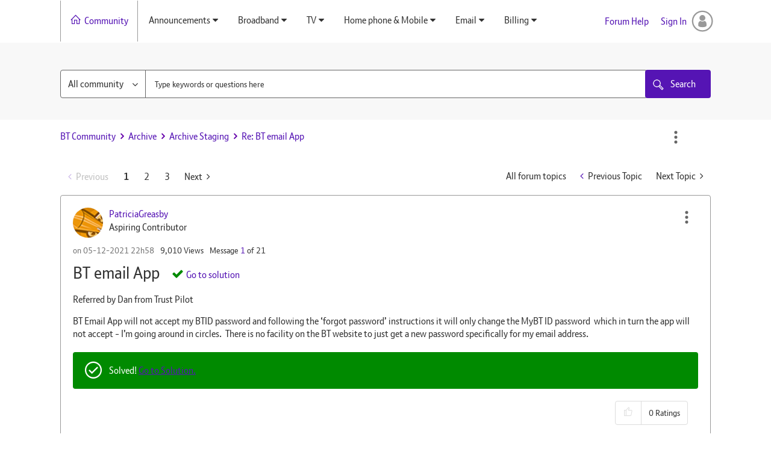

--- FILE ---
content_type: text/html; charset=UTF-8
request_url: https://community.bt.com/t5/Archive-Staging/BT-email-App/m-p/2199169
body_size: 1872
content:
<!DOCTYPE html>
<html lang="en">
<head>
    <meta charset="utf-8">
    <meta name="viewport" content="width=device-width, initial-scale=1">
    <title></title>
    <style>
        body {
            font-family: "Arial";
        }
    </style>
    <script type="text/javascript">
    window.awsWafCookieDomainList = [];
    window.gokuProps = {
"key":"AQIDAHjcYu/GjX+QlghicBgQ/7bFaQZ+m5FKCMDnO+vTbNg96AHYyZv6Mnkdbjk2SfzfqtxBAAAAfjB8BgkqhkiG9w0BBwagbzBtAgEAMGgGCSqGSIb3DQEHATAeBglghkgBZQMEAS4wEQQMjjrJPgBw2NjH39ZEAgEQgDvpfbHVKaHiIBgNozebkLNmp/az1OGiFgjLcgCZgmx98S73qSAwa5QFXxPlLcDjyv8PC71hCc4U8qJoFw==",
          "iv":"D549jQBxQAAAD4RH",
          "context":"aExT2gSFBXYTuMhostzn+ast9JDtzPpYoloBlHJsUshnIUNpHpQ790PLIcesZ23ucHSSO0bWzdvN88fcX/wGpq/2AMRwU9532PDrT7xQWViX/dnG7aZaoP6aOEeFPUmktGk90aPn+8oJsB1maWQH8+RXl2XRciz3Y2ixIkF9wP57p3FEvixWz8dRwFhY/Q09O3SHIdvuzKesemIJrPl9YsUpMyJuFK0jMhYhFjX9CxFyQLDVA3JyP6iUukX6lIxkZi+CTFP1aFH9Ai7Ga0+W0oNNgGP4tXIXnvmWh8Ft4MCxsolyYi+JMl3pHqXOeDf5xIDP7uLfW5bdvtTs4pCoNwqToYj8NO79KrFWPCqycmZc2f5egRo/ANrPbApfXV9m5PPIO21Rr6LyxP0CmbMGE465o0L86Q=="
};
    </script>
    <script src="https://bc0439715fa6.967eb88d.us-east-2.token.awswaf.com/bc0439715fa6/79258dc0c29e/9088a9f2c9a8/challenge.js"></script>
</head>
<body>
    <div id="challenge-container"></div>
    <script type="text/javascript">
        AwsWafIntegration.saveReferrer();
        AwsWafIntegration.checkForceRefresh().then((forceRefresh) => {
            if (forceRefresh) {
                AwsWafIntegration.forceRefreshToken().then(() => {
                    window.location.reload(true);
                });
            } else {
                AwsWafIntegration.getToken().then(() => {
                    window.location.reload(true);
                });
            }
        });
    </script>
    <noscript>
        <h1>JavaScript is disabled</h1>
        In order to continue, we need to verify that you're not a robot.
        This requires JavaScript. Enable JavaScript and then reload the page.
    </noscript>
</body>
</html>

--- FILE ---
content_type: text/html;charset=utf-8
request_url: https://www.bt.com/content/bt/storefront/en/global/footer.html
body_size: 2531
content:

<!DOCTYPE HTML>
<html lang="en">
    <head>
    <meta http-equiv="content-type" content="text/html; charset=UTF-8"/>

	<meta http-equiv="X-UA-Compatible" content="IE=edge"/> 
    
    
    <meta name="template" content="page"/>
    <meta name="viewport" content="width=device-width, initial-scale=1, maximum-scale=1, user-scalable=no"/>

    




    
<script type="text/javascript" src="/ruxitagentjs_ICA7NVfghqrux_10329260115094557.js" data-dtconfig="rid=RID_1619601144|rpid=-1214794581|domain=bt.com|reportUrl=/rb_bf88365yqv|app=031b7bad6418e5d7|owasp=1|featureHash=ICA7NVfghqrux|rdnt=1|uxrgce=1|cuc=9hu61abe|mdl=mdcc2=20|mel=100000|dpvc=1|md=mdcc1=bdocument.referrer,mdcc2=bnavigator.userAgent,mdcc3=dutm_source,mdcc4=dutm_medium,mdcc5=dutm_term,mdcc6=dutm_content,mdcc7=dutm_campaign,mdcc8=bs.campaign,mdcc9=bs.pageName,mdcc10=bwindow.pcDataValue.prodcutcardcomponent.pricing.full_price,mdcc11=cbt_cookie_policy,mdcc12=bwindow.digitalData.article.attributes.help_team_category,mdcc13=adiv[data-ng-app^e^dqservice-checker-app^dq] ^rb div ^rb div ^rb div ^rb div ^rb div ^rb h1,mdcc14=bs.eVar79|lastModification=1769554020416|tp=500,50,0|srbbv=2|agentUri=/ruxitagentjs_ICA7NVfghqrux_10329260115094557.js"></script><script type="text/javascript" src="/ruxitagentjs_ICA7NVfghqrux_10329260115094557.js" data-dtconfig="app=031b7bad6418e5d7|owasp=1|featureHash=ICA7NVfghqrux|rdnt=1|uxrgce=1|cuc=9hu61abe|mdl=mdcc2=20|mel=100000|dpvc=1|md=mdcc1=bdocument.referrer,mdcc2=bnavigator.userAgent,mdcc3=dutm_source,mdcc4=dutm_medium,mdcc5=dutm_term,mdcc6=dutm_content,mdcc7=dutm_campaign,mdcc8=bs.campaign,mdcc9=bs.pageName,mdcc10=bwindow.pcDataValue.prodcutcardcomponent.pricing.full_price,mdcc11=cbt_cookie_policy,mdcc12=bwindow.digitalData.article.attributes.help_team_category,mdcc13=adiv[data-ng-app^e^dqservice-checker-app^dq] ^rb div ^rb div ^rb div ^rb div ^rb div ^rb h1,mdcc14=bs.eVar79|lastModification=1769554020416|tp=500,50,0|srbbv=2|agentUri=/ruxitagentjs_ICA7NVfghqrux_10329260115094557.js|reportUrl=/rb_bf88365yqv|rid=RID_1619601144|rpid=-634116162|domain=bt.com"></script><link rel="stylesheet" href="/etc.clientlibs/global/clientlibs.min.css" type="text/css">



  
  

    
    
    

    
    
    <link href="/etc/designs/bt/presales-page-design" rel="stylesheet" type="text/css"/>

    
    
        <!--[if IE]><link rel="shortcut icon" href="/etc/designs/bt/presales-page-design/favicon.ico"/><![endif]-->
    
    
    

    <link rel="icon" href="/etc/designs/bt/presales-page-design/favicon.ico"/>

    

    

    

    

    
    	<title>Footer</title>
    
</head>
    <body>
        
<div id="global-content">
    <div class="global-main-content">
        


<div class="aem-Grid aem-Grid--12 aem-Grid--default--12 ">
    
    <div class="footer parbase aem-GridColumn aem-GridColumn--default--12">


<div id="aem-global-footer" class="aem-global-footer">
    <div class="ft-row p-t-20">
        <div class="ft-col-md-12 pad0">
            
                <ul class="upper-footer-content  m-lr-15">
                    
                        <li><a href="https://business.bt.com/"><span>For UK and global businesses</span></a></li>
                    
                        <li><a href="https://www.bt.com/about"><span>BT Group</span></a></li>
                    
                    <li>
                        <button class="footer-more-button icon-down-chevron chevron-align-right more-icon" aria-expanded="false"><span>More Sites</span></button>
                    </li>
                </ul>
            
            <!-- BEGIN MORE NAV -->
            <div class="bg-bt-white"> 
	            <div class="ft-row footer-more-menu" aria-hidden="true" aria-expanded="false" role="menu">
	                <div class="first-level-container">
	
	                    
	                        <ul class="second-level-container">
	                            
	                                <li class="top-level-item">
	                                    <a class="global-nav-parent" href="https://www.btwifi.co.uk/" aria-haspopup="true" aria-expanded="false"><span class="global-nav-parent-span"> Wifi</span></a>
	                                </li>
	                            
	                                <li class="top-level-item">
	                                    <a class="global-nav-parent" href="https://www.btireland.com/" aria-haspopup="true" aria-expanded="false"><span class="global-nav-parent-span"> BT Ireland</span></a>
	                                </li>
	                            
	                                <li class="top-level-item">
	                                    <a class="global-nav-parent" href="https://shop.bt.com/" aria-haspopup="true" aria-expanded="false"><span class="global-nav-parent-span"> BT Shop</span></a>
	                                </li>
	                            
	                        </ul>
	                    
	                    
	                        <ul class="second-level-container">
	                            
	                                <li class="top-level-item">
	                                    <a class="global-nav-parent" href="https://www.businessdirect.bt.com/" aria-haspopup="true" aria-expanded="false"><span class="global-nav-parent-span"> Business Direct</span></a>
	                                </li>
	                            
	                                <li class="top-level-item">
	                                    <a class="global-nav-parent" href="https://www.openreach.co.uk/" aria-haspopup="true" aria-expanded="false"><span class="global-nav-parent-span"> Openreach</span></a>
	                                </li>
	                            
	                                <li class="top-level-item">
	                                    <a class="global-nav-parent" href="https://www.thephonebook.bt.com/" aria-haspopup="true" aria-expanded="false"><span class="global-nav-parent-span"> The Phone Book</span></a>
	                                </li>
	                            
	                        </ul>
	                    
	                </div>
	                <div class="first-level-container">
	                    
	                        <ul class="second-level-container">
	                            
	                                <li class="top-level-item">
	                                    <a class="global-nav-parent" href="https://www.btwholesale.com/" aria-haspopup="true" aria-expanded="false"><span class="global-nav-parent-span"> BT Wholesale</span></a>
	                                </li>
	                            
	                                <li class="top-level-item">
	                                    <a class="global-nav-parent" href="https://www.redcare.bt.com/" aria-haspopup="true" aria-expanded="false"><span class="global-nav-parent-span"> BT Redcare</span></a>
	                                </li>
	                            
	                        </ul>
	                    
	                    
	                        <ul class="second-level-container">
	                            
	                        </ul>
	                    
	                </div>
	            </div>
            </div>
            <!-- END MORE NAV -->
        </div>
    </div>
    <hr/>
    <div class="ft-row clearfix p-b-20 for-mobile-device">
        <div class="ft-col-sm-12 pad0 m-lr-15 clearfix">
            
                <ul>
                    
                        <li><a href="https://www.bt.com/about/contact-bt"><span>Contact BT</span></a></li>
                    
                        <li><a href="https://www.bt.com/careers"><span>Careers</span></a></li>
                    
                        <li><a href="https://www.bt.com/privacy-policy/"><span>Privacy</span></a></li>
                    
                        <li><a href="https://www.bt.com/consumer/cookie/about-cookies.html"><span>Cookies</span></a></li>
                    
                        <li><a href="https://www.bt.com/products/static/terms/terms-of-use.html"><span>Terms of use</span></a></li>
                    
                        <li><a href="https://www.bt.com/about/bt/policy-and-regulation/our-governance-and-strategy/codes-of-practice"><span>Codes of practice</span></a></li>
                    
                        <li><a href="https://www.bt.com/broadband/USO"><span>Broadband Universal Service</span></a></li>
                    
                        <li><a href="https://www.bt.com/help/contact-bt/complaints"><span>Make a complaint</span></a></li>
                    
                        <li><a href="https://www.bt.com/terms"><span>T&amp;Cs</span></a></li>
                    
                        <li><a href="https://www.bt.com/bt-plc/assets/documents/about-bt/policy-and-regulation/our-governance-and-strategy/codes-of-practice/customer-complaints-code/complaints-code.pdf"><span>Complaints Code</span></a></li>
                    
                        <li><a href="https://www.bt.com/about/digital-impact-and-sustainability/championing-human-rights/fighting-modern-slavery"><span>Modern Slavery Statement</span></a></li>
                    
                        <li><a href="https://www.bt.com/help/here-for-you"><span>Here For You - Supporting your needs</span></a></li>
                    
                        <li><a href="https://www.bt.com/about/accessibility"><span>Accessibility</span></a></li>
                    
                        <li><a href="https://www.bt.com/about/bt/bt-uk-and-worldwide/bt-in-the-uk-and-ireland/welsh-language-policy"><span>Welsh language support</span></a></li>
                    
                </ul>
            
            <div class="global-nav-logo pull-right"><span>&copy;BT 2025</span><img src="/content/dam/bt/global/logos/footer-logo.svg" alt="BT Logo"/></div>
        </div>
    </div>
    <div class="ft-row clearfix  p-b-20 for-higher-devices">
        <div class="ft-col-md-12">
            
                <ul>
                    
                        <li><a href="https://www.bt.com/about/contact-bt"><span>Contact BT</span></a></li>
                    
                        <li><a href="https://www.bt.com/careers"><span>Careers</span></a></li>
                    
                        <li><a href="https://www.bt.com/privacy-policy/"><span>Privacy</span></a></li>
                    
                        <li><a href="https://www.bt.com/consumer/cookie/about-cookies.html"><span>Cookies</span></a></li>
                    
                        <li><a href="https://www.bt.com/products/static/terms/terms-of-use.html"><span>Terms of use</span></a></li>
                    
                        <li><a href="https://www.bt.com/about/bt/policy-and-regulation/our-governance-and-strategy/codes-of-practice"><span>Codes of practice</span></a></li>
                    
                        <li><a href="https://www.bt.com/broadband/USO"><span>Broadband Universal Service</span></a></li>
                    
                        <li><a href="https://www.bt.com/help/contact-bt/complaints"><span>Make a complaint</span></a></li>
                    
                        <li><a href="https://www.bt.com/terms"><span>T&amp;Cs</span></a></li>
                    
                        <li><a href="https://www.bt.com/bt-plc/assets/documents/about-bt/policy-and-regulation/our-governance-and-strategy/codes-of-practice/customer-complaints-code/complaints-code.pdf"><span>Complaints Code</span></a></li>
                    
                        <li><a href="https://www.bt.com/about/digital-impact-and-sustainability/championing-human-rights/fighting-modern-slavery"><span>Modern Slavery Statement</span></a></li>
                    
                        <li><a href="https://www.bt.com/help/here-for-you"><span>Here For You - Supporting your needs</span></a></li>
                    
                        <li><a href="https://www.bt.com/about/accessibility"><span>Accessibility</span></a></li>
                    
                        <li><a href="https://www.bt.com/about/bt/bt-uk-and-worldwide/bt-in-the-uk-and-ireland/welsh-language-policy"><span>Welsh language support</span></a></li>
                    
                </ul>
                <div class="global-nav-logo pull-right pad0">
                    <span>&copy;BT 2025</span><img src="/content/dam/bt/global/logos/footer-logo.svg" alt="BT Logo"/>
                </div>
            
        </div>
    </div>
</div></div>

    
</div>

    </div>
</div>

        
    
<script type="text/javascript" src="/etc.clientlibs/clientlibs/granite/jquery.min.js"></script>
<script type="text/javascript" src="/etc.clientlibs/clientlibs/granite/utils.min.js"></script>
<script type="text/javascript" src="/etc.clientlibs/clientlibs/granite/jquery/granite.min.js"></script>
<script type="text/javascript" src="/etc.clientlibs/foundation/clientlibs/jquery.min.js"></script>
<script type="text/javascript" src="/etc.clientlibs/global/clientlibs.min.js"></script>



        
    
    


    


    <script type="text/javascript" src="/_Incapsula_Resource?SWJIYLWA=719d34d31c8e3a6e6fffd425f7e032f3&ns=2&cb=1593444450" async></script></body>
</html>

--- FILE ---
content_type: text/html;charset=utf-8
request_url: https://www.bt.com/content/bt/storefront/en/global/header.html
body_size: 5500
content:

<!DOCTYPE HTML>
<html lang="en">
    <head>
    <meta http-equiv="content-type" content="text/html; charset=UTF-8"/>

	<meta http-equiv="X-UA-Compatible" content="IE=edge"/> 
    
    
    <meta name="template" content="page"/>
    <meta name="viewport" content="width=device-width, initial-scale=1, maximum-scale=1, user-scalable=no"/>

    




    
<script type="text/javascript" src="/ruxitagentjs_ICA7NVfghqrux_10329260115094557.js" data-dtconfig="rid=RID_-21866902|rpid=224401127|domain=bt.com|reportUrl=/rb_bf88365yqv|app=031b7bad6418e5d7|owasp=1|featureHash=ICA7NVfghqrux|rdnt=1|uxrgce=1|cuc=9hu61abe|mdl=mdcc2=20|mel=100000|dpvc=1|md=mdcc1=bdocument.referrer,mdcc2=bnavigator.userAgent,mdcc3=dutm_source,mdcc4=dutm_medium,mdcc5=dutm_term,mdcc6=dutm_content,mdcc7=dutm_campaign,mdcc8=bs.campaign,mdcc9=bs.pageName,mdcc10=bwindow.pcDataValue.prodcutcardcomponent.pricing.full_price,mdcc11=cbt_cookie_policy,mdcc12=bwindow.digitalData.article.attributes.help_team_category,mdcc13=adiv[data-ng-app^e^dqservice-checker-app^dq] ^rb div ^rb div ^rb div ^rb div ^rb div ^rb h1,mdcc14=bs.eVar79|lastModification=1769554020416|tp=500,50,0|srbbv=2|agentUri=/ruxitagentjs_ICA7NVfghqrux_10329260115094557.js"></script><script type="text/javascript" src="/ruxitagentjs_ICA7NVfghqrux_10329260115094557.js" data-dtconfig="app=031b7bad6418e5d7|owasp=1|featureHash=ICA7NVfghqrux|rdnt=1|uxrgce=1|cuc=9hu61abe|mdl=mdcc2=20|mel=100000|dpvc=1|md=mdcc1=bdocument.referrer,mdcc2=bnavigator.userAgent,mdcc3=dutm_source,mdcc4=dutm_medium,mdcc5=dutm_term,mdcc6=dutm_content,mdcc7=dutm_campaign,mdcc8=bs.campaign,mdcc9=bs.pageName,mdcc10=bwindow.pcDataValue.prodcutcardcomponent.pricing.full_price,mdcc11=cbt_cookie_policy,mdcc12=bwindow.digitalData.article.attributes.help_team_category,mdcc13=adiv[data-ng-app^e^dqservice-checker-app^dq] ^rb div ^rb div ^rb div ^rb div ^rb div ^rb h1,mdcc14=bs.eVar79|lastModification=1769554020416|tp=500,50,0|srbbv=2|agentUri=/ruxitagentjs_ICA7NVfghqrux_10329260115094557.js|reportUrl=/rb_bf88365yqv|rid=RID_-21866902|rpid=496771842|domain=bt.com"></script><link rel="stylesheet" href="/etc.clientlibs/global/clientlibs.min.css" type="text/css">



  
  

    
    
    

    
    
    <link href="/etc/designs/bt/presales-page-design" rel="stylesheet" type="text/css"/>

    
    
        <!--[if IE]><link rel="shortcut icon" href="/etc/designs/bt/presales-page-design/favicon.ico"/><![endif]-->
    
    
    

    <link rel="icon" href="/etc/designs/bt/presales-page-design/favicon.ico"/>

    

    

    

    

    
    	<title>Header</title>
    
</head>
    <body>
        
<div id="global-content">
    <div class="global-main-content">
        


<div class="aem-Grid aem-Grid--12 aem-Grid--default--12 ">
    
    <div class="header parbase aem-GridColumn aem-GridColumn--default--12">

<div id="aem-global-header" class="aem-global-header" style="visibility: hidden;">
	


<div class="aem-Grid aem-Grid--12 aem-Grid--default--12 ">
    
    <div class="universalNavigation parbase aem-GridColumn aem-GridColumn--default--12">
<div id="skip"><a href="#maincontent">Skip Navigation</a></div>



<!-- BEGIN UNIVERSAL NAV -->
<nav class="container-fluid universal-nav">
    <div class="universal-nav-container">
        <ul>
        	
    			
                    <li><a href="https://www.bt.com">For the home</a></li>
    			
                    <li><a href="https://business.bt.com/">For business and public sector</a></li>
    			
                    <li><a href="https://www.globalservices.bt.com/en">For global business</a></li>
    			
			
            
            	<li class="uni-nav-divider" aria-hidden="true">|</li>
            	<li class="region-selector">
            		<a class="purple" href="https://www.globalservices.bt.com/en">UK</a>
            		<i class="purple icon-right-chevron chevron-align-right" aria-hidden="true"></i>
            	</li>
            
        </ul>

    </div>
</nav>
<!-- END UNIVERSAL NAV -->
</div>
<div class="globalnavigation parbase aem-GridColumn aem-GridColumn--default--12">



<!-- BEGIN GLOBAL NAV -->
<nav class="container-fluid global-nav" role="navigation">
    <div class="global-nav-container">
        
        <div class="global-nav-left">
            
                <a class="global-nav-logo-link" href="https://www.bt.com"><img class="global-nav-logo" src="/content/dam/bt/global/logos/BTlogo_RGB_White.svg" alt="BT Logo"/></a>
                <ul class="top-level-menu inline-menu">
                    
                        <li class="top-level-item">
                            <a class="global-nav-parent" href="https://www.bt.com/broadband" aria-haspopup="true" aria-expanded="false"><span class="global-nav-parent-span">Broadband</span></a>
                            
                                <div class="second-level-menu" aria-hidden="true" role="menu">
                                    <div class="second-level-container">
                                        
                                            <ul class="nav-second-level-menu inline-menu">
                                                
                                                    
                                                        
                                                    
                                                
                                                    
                                                        
                                                    
                                                        
                                                    
                                                        
                                                    
                                                
                                                    
                                                        
                                                    
                                                        
                                                    
                                                        
                                                    
                                                
                                                    
                                                        
                                                            <li class="global-nav-child">
                                                                
                                                                    <div>

    
    

    



<div class="xf-content-height">
    


<div class="aem-Grid aem-Grid--12 aem-Grid--default--12 ">
    
    <div class="megamenu-fixed parbase aem-GridColumn aem-GridColumn--default--12">

    
    




    
    
<script type="text/javascript" src="/etc.clientlibs/clientlibs/granite/lodash/underscore.min.js"></script>








<!-- BEGIN Megamenu Fixed Links -->

    
        
            <a class="global-nav-child-link" href="https://www.bt.com/broadband/"><span class="full-width-border"><span class="global-nav-child-span icon-right-chevron chevron-align-right">Broadband</span></span></a>
        
        
        <ul class="nav-third-level-menu hd-col-sm-6">
			<li class="menu-leftlink-label">For new customers</li>
            
                <li class="nav-third-level-items">
                <a class="nav-third-level-link" href="https://www.bt.com/products/broadband/deals">
                <span class="nav-third-span">BT Broadband deals</span></a></li>
            
                <li class="nav-third-level-items">
                <a class="nav-third-level-link" href="https://www.bt.com/broadband">
                <span class="nav-third-span">Discover broadband</span></a></li>
            
                <li class="nav-third-level-items">
                <a class="nav-third-level-link" href="https://www.bt.com/broadband/student-deals">
                <span class="nav-third-span">Student deals</span></a></li>
            
        </ul>

        
            <ul class="right-links-nav nav-third-level-menu hd-col-sm-6">
			<li class="menu-leftlink-label">For existing customers</li>
                
                    <li class="nav-third-level-items">
                    <a class="nav-third-level-link" href="https://www.bt.com/broadband/upgrade/"><span class="nav-third-span">Upgrade broadband</span></a></li>
                
                    <li class="nav-third-level-items">
                    <a class="nav-third-level-link" href="https://ee.co.uk/broadband/wifi-products?intcam=con_ee_dg-bb-nopp_ee_web_bob_btdropdown_cid-na_2025-10-28"><span class="nav-third-span">Broadband accessories</span></a></li>
                
            </ul>
        
    

<!-- END Megamenu Fixed Links -->

   </div>

    
</div>

</div>
</div>
                                                                
                                                            </li>
                                                        
                                                    
                                                        
                                                            <li class="global-nav-child">
                                                                
                                                                    <div>

    
    

    



<div class="xf-content-height">
    


<div class="aem-Grid aem-Grid--12 aem-Grid--default--12 ">
    
    <div class="megamenu-fixed parbase aem-GridColumn aem-GridColumn--default--12">

    
    




    
    








<!-- BEGIN Megamenu Fixed Links -->

    
        
        
            <span class="heading-no-link">Switching to BT and moving</span>
        
        <ul class="nav-third-level-menu">
			
            
                <li class="nav-third-level-items">
                <a class="nav-third-level-link" href="https://www.bt.com/manage/moving-home/">
                <span class="nav-third-span">Moving home</span></a></li>
            
                <li class="nav-third-level-items">
                <a class="nav-third-level-link" href="https://www.bt.com/broadband/switch">
                <span class="nav-third-span">Switch to BT</span></a></li>
            
        </ul>

        
    

<!-- END Megamenu Fixed Links -->

   </div>

    
</div>

</div>
</div>
                                                                
                                                            </li>
                                                        
                                                    
                                                        
                                                            <li class="global-nav-child">
                                                                
                                                                    <div>

    
        
    
    
</div>
                                                                
                                                            </li>
                                                        
                                                    
                                                
                                                    
                                                        
                                                    
                                                
                                                    
                                                
                                            </ul>
                                         
                                    </div>
                                </div>
                            
                        </li>
                    
                        <li class="top-level-item">
                            <a class="global-nav-parent" href="https://www.bt.com/tv" aria-haspopup="true" aria-expanded="false"><span class="global-nav-parent-span">TV</span></a>
                            
                                <div class="second-level-menu" aria-hidden="true" role="menu">
                                    <div class="second-level-container">
                                        
                                            <ul class="nav-second-level-menu inline-menu">
                                                
                                                    
                                                        
                                                    
                                                
                                                    
                                                        
                                                            <li class="global-nav-child">
                                                                
                                                                    <div>

    
    

    



<div class="xf-content-height">
    


<div class="aem-Grid aem-Grid--12 aem-Grid--default--12 ">
    
    <div class="megamenu-fixed parbase aem-GridColumn aem-GridColumn--default--12">

    
    




    
    








<!-- BEGIN Megamenu Fixed Links -->

    
        
            <a class="global-nav-child-link" href="https://www.bt.com/tv"><span class="full-width-border"><span class="global-nav-child-span icon-right-chevron chevron-align-right">TV</span></span></a>
        
        
        <ul class="nav-third-level-menu">
			
            
                <li class="nav-third-level-items">
                <a class="nav-third-level-link" href="https://www.bt.com/tv/packages">
                <span class="nav-third-span">TV &amp; broadband deals</span></a></li>
            
                <li class="nav-third-level-items">
                <a class="nav-third-level-link" href="https://www.bt.com/tv/add">
                <span class="nav-third-span">Add TV to your BT broadband</span></a></li>
            
                <li class="nav-third-level-items">
                <a class="nav-third-level-link" href="https://www.bt.com/personalised-tv-packages">
                <span class="nav-third-span">Change your EE TV package</span></a></li>
            
                <li class="nav-third-level-items">
                <a class="nav-third-level-link" href="https://ee.co.uk/tv-home-entertainment/televisions?intcam=con_ee_dg-bb-nopp_ee_web_bob_btdropdown_cid-na_2025-10-28">
                <span class="nav-third-span">TV accessories</span></a></li>
            
                <li class="nav-third-level-items">
                <a class="nav-third-level-link" href="https://www.bt.com/broadband/switch">
                <span class="nav-third-span">How to switch TV and broadband</span></a></li>
            
        </ul>

        
    

<!-- END Megamenu Fixed Links -->

   </div>

    
</div>

</div>
</div>
                                                                
                                                            </li>
                                                        
                                                    
                                                        
                                                            <li class="global-nav-child">
                                                                
                                                                    <div>

    
    

    



<div class="xf-content-height">
    


<div class="aem-Grid aem-Grid--12 aem-Grid--default--12 ">
    
    <div class="megamenu-fixed parbase aem-GridColumn aem-GridColumn--default--12">

    
    




    
    








<!-- BEGIN Megamenu Fixed Links -->

    
        
        
            <span class="heading-no-link">Find and watch TV</span>
        
        <ul class="nav-third-level-menu">
			
            
                <li class="nav-third-level-items">
                <a class="nav-third-level-link" href="https://www.bt.com/tv/schedule">
                <span class="nav-third-span">TV Schedule</span></a></li>
            
                <li class="nav-third-level-items">
                <a class="nav-third-level-link" href="https://player.ee.co.uk/#/filmstore">
                <span class="nav-third-span">EE TV Film Store</span></a></li>
            
        </ul>

        
    

<!-- END Megamenu Fixed Links -->

   </div>

    
</div>

</div>
</div>
                                                                
                                                            </li>
                                                        
                                                    
                                                        
                                                            <li class="global-nav-child">
                                                                
                                                                    <div>

    
    

    



<div class="xf-content-height">
    


<div class="aem-Grid aem-Grid--12 aem-Grid--default--12 ">
    
    <div class="megamenu-fixed parbase aem-GridColumn aem-GridColumn--default--12">

    
    




    
    








<!-- BEGIN Megamenu Fixed Links -->

    
        
        
            <span class="heading-no-link">Find and watch Sport</span>
        
        <ul class="nav-third-level-menu">
			
            
                <li class="nav-third-level-items">
                <a class="nav-third-level-link" href="https://www.bt.com/sport/watch/tv-guide">
                <span class="nav-third-span">Sport TV Guide</span></a></li>
            
                <li class="nav-third-level-items">
                <a class="nav-third-level-link" href="https://www.bt.com/sport/watch/live-now/bt-sport-1">
                <span class="nav-third-span">TNT Sports 1</span></a></li>
            
                <li class="nav-third-level-items">
                <a class="nav-third-level-link" href="https://www.bt.com/sport/watch/live-now/bt-sport-2">
                <span class="nav-third-span">TNT Sports 2</span></a></li>
            
                <li class="nav-third-level-items">
                <a class="nav-third-level-link" href="https://www.bt.com/sport/watch/live-now/bt-sport-3">
                <span class="nav-third-span">TNT Sports 3</span></a></li>
            
                <li class="nav-third-level-items">
                <a class="nav-third-level-link" href="https://www.bt.com/sport/watch/live-now/bt-sport-4">
                <span class="nav-third-span">TNT Sports 4</span></a></li>
            
        </ul>

        
    

<!-- END Megamenu Fixed Links -->

   </div>

    
</div>

</div>
</div>
                                                                
                                                            </li>
                                                        
                                                    
                                                
                                                    
                                                        
                                                    
                                                        
                                                    
                                                        
                                                    
                                                
                                                    
                                                        
                                                    
                                                        
                                                    
                                                        
                                                    
                                                
                                                    
                                                        
                                                    
                                                
                                                    
                                                
                                            </ul>
                                         
                                    </div>
                                </div>
                            
                        </li>
                    
                        <li class="top-level-item">
                            <a class="global-nav-parent" href="https://www.bt.com/sport" aria-haspopup="true" aria-expanded="false"><span class="global-nav-parent-span">Sport</span></a>
                            
                                <div class="second-level-menu" aria-hidden="true" role="menu">
                                    <div class="second-level-container">
                                        
                                            <ul class="nav-second-level-menu inline-menu">
                                                
                                                    
                                                        
                                                    
                                                
                                                    
                                                        
                                                    
                                                        
                                                    
                                                        
                                                    
                                                
                                                    
                                                        
                                                            <li class="global-nav-child">
                                                                
                                                                    <div>

    
    

    



<div class="xf-content-height">
    


<div class="aem-Grid aem-Grid--12 aem-Grid--default--12 ">
    
    <div class="megamenu-fixed parbase aem-GridColumn aem-GridColumn--default--12">

    
    




    
    








<!-- BEGIN Megamenu Fixed Links -->

    
        
            <a class="global-nav-child-link" href="https://www.bt.com/sport/buy"><span class="full-width-border"><span class="global-nav-child-span icon-right-chevron chevron-align-right">TNT Sports Deals</span></span></a>
        
        
        <ul class="nav-third-level-menu">
			
            
                <li class="nav-third-level-items">
                <a class="nav-third-level-link" href="https://www.bt.com/sport/monthly-pass">
                <span class="nav-third-span">TNT Sports &amp; Entertainment</span></a></li>
            
                <li class="nav-third-level-items">
                <a class="nav-third-level-link" href="https://www.bt.com/sport/app">
                <span class="nav-third-span">TNT Sports on discovery+</span></a></li>
            
                <li class="nav-third-level-items">
                <a class="nav-third-level-link" href="https://www.bt.com/sport/sky">
                <span class="nav-third-span">TNT Sports on Sky</span></a></li>
            
                <li class="nav-third-level-items">
                <a class="nav-third-level-link" href="https://ee.co.uk/tv-home-entertainment?intcam=con_ee_dg-bb-nopp_ee_web_bob_btdropdown_cid-na_2025-10-28">
                <span class="nav-third-span">TNT Sports accessories</span></a></li>
            
        </ul>

        
    

<!-- END Megamenu Fixed Links -->

   </div>

    
</div>

</div>
</div>
                                                                
                                                            </li>
                                                        
                                                    
                                                        
                                                            <li class="global-nav-child">
                                                                
                                                                    <div>

    
    

    



<div class="xf-content-height">
    


<div class="aem-Grid aem-Grid--12 aem-Grid--default--12 ">
    
    <div class="megamenu-fixed parbase aem-GridColumn aem-GridColumn--default--12">

    
    




    
    








<!-- BEGIN Megamenu Fixed Links -->

    
        
            <a class="global-nav-child-link" href="https://www.bt.com/sport/watch"><span class="full-width-border"><span class="global-nav-child-span icon-right-chevron chevron-align-right">Watch</span></span></a>
        
        
        <ul class="nav-third-level-menu">
			
            
                <li class="nav-third-level-items">
                <a class="nav-third-level-link" href="https://www.bt.com/sport/watch/live-now/bt-sport-1">
                <span class="nav-third-span">TNT Sports 1</span></a></li>
            
                <li class="nav-third-level-items">
                <a class="nav-third-level-link" href="https://www.bt.com/sport/watch/live-now/bt-sport-2">
                <span class="nav-third-span">TNT Sports 2</span></a></li>
            
                <li class="nav-third-level-items">
                <a class="nav-third-level-link" href="https://www.bt.com/sport/watch/live-now/bt-sport-3">
                <span class="nav-third-span">TNT Sports 3</span></a></li>
            
                <li class="nav-third-level-items">
                <a class="nav-third-level-link" href="https://www.bt.com/sport/watch/live-now/bt-sport-4">
                <span class="nav-third-span">TNT Sports 4</span></a></li>
            
        </ul>

        
    

<!-- END Megamenu Fixed Links -->

   </div>

    
</div>

</div>
</div>
                                                                
                                                            </li>
                                                        
                                                    
                                                        
                                                            <li class="global-nav-child">
                                                                
                                                                    <div>

    
    

    



<div class="xf-content-height">
    


<div class="aem-Grid aem-Grid--12 aem-Grid--default--12 ">
    
    <div class="megamenu-fixed parbase aem-GridColumn aem-GridColumn--default--12">

    
    




    
    








<!-- BEGIN Megamenu Fixed Links -->

    
        
            <a class="global-nav-child-link" href="https://www.bt.com/sport/all-sports"><span class="full-width-border"><span class="global-nav-child-span icon-right-chevron chevron-align-right">Sports</span></span></a>
        
        
        <ul class="nav-third-level-menu hd-col-sm-6">
			
            
                <li class="nav-third-level-items">
                <a class="nav-third-level-link" href="https://www.bt.com/sport/football">
                <span class="nav-third-span">Football</span></a></li>
            
                <li class="nav-third-level-items">
                <a class="nav-third-level-link" href="https://www.bt.com/sport/rugby-union">
                <span class="nav-third-span">Rugby Union</span></a></li>
            
                <li class="nav-third-level-items">
                <a class="nav-third-level-link" href="https://www.bt.com/sport/ufc">
                <span class="nav-third-span">UFC</span></a></li>
            
                <li class="nav-third-level-items">
                <a class="nav-third-level-link" href="https://www.bt.com/sport/boxing">
                <span class="nav-third-span">Boxing</span></a></li>
            
        </ul>

        
            <ul class="right-links-nav nav-third-level-menu hd-col-sm-6">
			
                
                    <li class="nav-third-level-items">
                    <a class="nav-third-level-link" href="https://www.tntsports.co.uk/moto"><span class="nav-third-span">MotoGP</span></a></li>
                
                    <li class="nav-third-level-items">
                    <a class="nav-third-level-link" href="https://www.bt.com/sport/cricket"><span class="nav-third-span">Cricket</span></a></li>
                
                    <li class="nav-third-level-items">
                    <a class="nav-third-level-link" href="https://www.bt.com/sport/all-sports"><span class="nav-third-span">More Sports</span></a></li>
                
            </ul>
        
    

<!-- END Megamenu Fixed Links -->

   </div>

    
</div>

</div>
</div>
                                                                
                                                            </li>
                                                        
                                                    
                                                
                                                    
                                                        
                                                    
                                                        
                                                    
                                                        
                                                    
                                                
                                                    
                                                        
                                                    
                                                
                                                    
                                                
                                            </ul>
                                         
                                    </div>
                                </div>
                            
                        </li>
                    
                        <li class="top-level-item">
                            <a class="global-nav-parent" href="https://www.bt.com/mobile" aria-haspopup="true" aria-expanded="false"><span class="global-nav-parent-span">Mobile</span></a>
                            
                                <div class="second-level-menu" aria-hidden="true" role="menu">
                                    <div class="second-level-container">
                                        
                                            <ul class="nav-second-level-menu inline-menu">
                                                
                                                    
                                                        
                                                    
                                                
                                                    
                                                        
                                                    
                                                        
                                                    
                                                        
                                                    
                                                
                                                    
                                                        
                                                    
                                                        
                                                    
                                                        
                                                    
                                                
                                                    
                                                        
                                                    
                                                        
                                                    
                                                        
                                                    
                                                
                                                    
                                                        
                                                            <li class="global-nav-child">
                                                                
                                                                    <div>

    
    

    



<div class="xf-content-height">
    


<div class="aem-Grid aem-Grid--12 aem-Grid--default--12 ">
    
    <div class="megamenu-fixed parbase aem-GridColumn aem-GridColumn--default--12">

    
    




    
    








<!-- BEGIN Megamenu Fixed Links -->

    
        
            <a class="global-nav-child-link" href="https://www.bt.com/products/mobile/"><span class="full-width-border"><span class="global-nav-child-span icon-right-chevron chevron-align-right">Mobile</span></span></a>
        
        
        <ul class="nav-third-level-menu">
			
            
                <li class="nav-third-level-items">
                <a class="nav-third-level-link" href="https://www.bt.com/products/mobile/sim-only-deals/">
                <span class="nav-third-span">SIM Only deals</span></a></li>
            
                <li class="nav-third-level-items">
                <a class="nav-third-level-link" href="https://www.bt.com/products/mobile/phones/">
                <span class="nav-third-span">Mobile phones</span></a></li>
            
                <li class="nav-third-level-items">
                <a class="nav-third-level-link" href="https://www.bt.com/products/mobile/about/upgrade/">
                <span class="nav-third-span">Upgrade mobile</span></a></li>
            
                <li class="nav-third-level-items">
                <a class="nav-third-level-link" href="https://ee.co.uk/accessories?intcam=con_ee_dg-bb-nopp_ee_web_bob_btdropdown_cid-na_2025-10-28">
                <span class="nav-third-span">Mobile accessories</span></a></li>
            
                <li class="nav-third-level-items">
                <a class="nav-third-level-link" href="https://www.bt.com/products/mobile/about/coverage-checker">
                <span class="nav-third-span">Coverage checker</span></a></li>
            
        </ul>

        
    

<!-- END Megamenu Fixed Links -->

   </div>

    
</div>

</div>
</div>
                                                                
                                                            </li>
                                                        
                                                    
                                                
                                                    
                                                
                                            </ul>
                                         
                                    </div>
                                </div>
                            
                        </li>
                    
                        <li class="top-level-item">
                            <a class="global-nav-parent" href="https://www.bt.com/landline/" aria-haspopup="true" aria-expanded="false"><span class="global-nav-parent-span">Home Phone</span></a>
                            
                                <div class="second-level-menu" aria-hidden="true" role="menu">
                                    <div class="second-level-container">
                                        
                                            <ul class="nav-second-level-menu inline-menu">
                                                
                                                    
                                                        
                                                            <li class="global-nav-child">
                                                                
                                                                    <div>

    
    

    



<div class="xf-content-height">
    


<div class="aem-Grid aem-Grid--12 aem-Grid--default--12 ">
    
    <div class="megamenu-fixed parbase aem-GridColumn aem-GridColumn--default--12">

    
    




    
    








<!-- BEGIN Megamenu Fixed Links -->

    
        
            <a class="global-nav-child-link" href="https://www.bt.com/landline/"><span class="full-width-border"><span class="global-nav-child-span icon-right-chevron chevron-align-right">Landline</span></span></a>
        
        
        <ul class="nav-third-level-menu hd-col-sm-6">
			
            
                <li class="nav-third-level-items">
                <a class="nav-third-level-link" href="https://www.bt.com/landline/deals/">
                <span class="nav-third-span">Landline deals</span></a></li>
            
                <li class="nav-third-level-items">
                <a class="nav-third-level-link" href="https://www.bt.com/broadband/digital-voice">
                <span class="nav-third-span">Digital Voice</span></a></li>
            
                <li class="nav-third-level-items">
                <a class="nav-third-level-link" href="https://www.bt.com/landline/manage/">
                <span class="nav-third-span">Manage landline</span></a></li>
            
        </ul>

        
            <ul class="right-links-nav nav-third-level-menu hd-col-sm-6">
			
                
                    <li class="nav-third-level-items">
                    <a class="nav-third-level-link" href="https://www.bt.com/landline/calling-features/"><span class="nav-third-span">Calling features</span></a></li>
                
                    <li class="nav-third-level-items">
                    <a class="nav-third-level-link" href="https://www.bt.com/landline/calling-costs/"><span class="nav-third-span">Calling costs</span></a></li>
                
                    <li class="nav-third-level-items">
                    <a class="nav-third-level-link" href="https://ee.co.uk/landline-phones?intcam=con_ee_dg-bb-nopp_ee_web_bob_btdropdown_cid-na_2025-10-28"><span class="nav-third-span">Buy a home phone</span></a></li>
                
            </ul>
        
    

<!-- END Megamenu Fixed Links -->

   </div>

    
</div>

</div>
</div>
                                                                
                                                            </li>
                                                        
                                                    
                                                
                                                    
                                                        
                                                    
                                                        
                                                    
                                                        
                                                    
                                                
                                                    
                                                        
                                                    
                                                        
                                                    
                                                        
                                                    
                                                
                                                    
                                                        
                                                    
                                                        
                                                    
                                                        
                                                    
                                                
                                                    
                                                        
                                                    
                                                
                                                    
                                                
                                            </ul>
                                         
                                    </div>
                                </div>
                            
                        </li>
                    
                        <li class="top-level-item">
                            <a class="global-nav-parent" href="https://business.bt.com/?s_intcid=btb_btcom_nav_redirect" aria-haspopup="true" aria-expanded="false"><span class="global-nav-parent-span">Business</span></a>
                            
                        </li>
                    
                    <!-- if number of items is >=4 add this button below -->
                    <li class="global-parent-more" aria-hidden="true"><button class="global-more-button icon-down-chevron chevron-align-right" aria-expanded="false"><span class="global-nav-parent-span">More</span></button></li>
                </ul>
            
        </div>

        <div class="global-nav-right">
            
                
                    <ul class="top-level-menu inline-menu">
                        
                            <!-- if first item, add class show-mobile-lrg -->
                            <li class="top-level-item">
                                <a class="global-nav-parent" href="https://www.bt.com/help" aria-haspopup="true" aria-expanded="false"><span class="global-nav-parent-span">Help</span></a>
                                
                                    <div class="second-level-menu" aria-hidden="true" role="menu">
                                        <div class="second-level-container">
                                            <ul class="nav-second-level-menu inline-menu">
                                                
                                                    
                                                        
                                                    
                                                        
                                                    
                                                        
                                                    
                                                        
                                                    
                                                        
                                                    
                                                        
                                                    
                                                
                                                    
                                                        
                                                            <li class="global-nav-child">
                                                                
                                                                    <div>

    
    

    



<div class="xf-content-height">
    


<div class="aem-Grid aem-Grid--12 aem-Grid--default--12 ">
    
    <div class="megamenu-fixed parbase aem-GridColumn aem-GridColumn--default--12">

    
    




    
    








<!-- BEGIN Megamenu Fixed Links -->

    
        
            <a class="global-nav-child-link" href="https://www.bt.com/help/"><span class="full-width-border"><span class="global-nav-child-span icon-right-chevron chevron-align-right">Help and support</span></span></a>
        
        
        <ul class="nav-third-level-menu hd-col-sm-6">
			
            
                <li class="nav-third-level-items">
                <a class="nav-third-level-link" href="https://www.bt.com/help/">
                <span class="nav-third-span">Help home</span></a></li>
            
                <li class="nav-third-level-items">
                <a class="nav-third-level-link" href="https://www.bt.com/help/broadband/">
                <span class="nav-third-span">Broadband</span></a></li>
            
                <li class="nav-third-level-items">
                <a class="nav-third-level-link" href="https://www.bt.com/help/account-and-billing">
                <span class="nav-third-span">Billing</span></a></li>
            
                <li class="nav-third-level-items">
                <a class="nav-third-level-link" href="https://www.bt.com/help/email/">
                <span class="nav-third-span">Email</span></a></li>
            
                <li class="nav-third-level-items">
                <a class="nav-third-level-link" href="https://www.bt.com/help/tv/">
                <span class="nav-third-span">TV</span></a></li>
            
        </ul>

        
            <ul class="right-links-nav nav-third-level-menu hd-col-sm-6">
			
                
                    <li class="nav-third-level-items">
                    <a class="nav-third-level-link" href="https://www.bt.com/help/landline/"><span class="nav-third-span">Landline</span></a></li>
                
                    <li class="nav-third-level-items">
                    <a class="nav-third-level-link" href="https://www.bt.com/help/security/"><span class="nav-third-span">Security</span></a></li>
                
                    <li class="nav-third-level-items">
                    <a class="nav-third-level-link" href="https://www.bt.com/help/sport/"><span class="nav-third-span">Sport</span></a></li>
                
                    <li class="nav-third-level-items">
                    <a class="nav-third-level-link" href="https://www.bt.com/help/mobile/"><span class="nav-third-span">Mobile</span></a></li>
                
                    <li class="nav-third-level-items">
                    <a class="nav-third-level-link" href="https://www.bt.com/help/home/userguides/#/"><span class="nav-third-span">User guides</span></a></li>
                
            </ul>
        
    

<!-- END Megamenu Fixed Links -->

   </div>

    
</div>

</div>
</div>
                                                                
                                                            </li>
                                                        
                                                    
                                                        
                                                            <li class="global-nav-child">
                                                                
                                                                    <div>

    
    

    



<div class="xf-content-height">
    


<div class="aem-Grid aem-Grid--12 aem-Grid--default--12 ">
    
    <div class="megamenu-fixed parbase aem-GridColumn aem-GridColumn--default--12">

    
    




    
    








<!-- BEGIN Megamenu Fixed Links -->

    
        
            <a class="global-nav-child-link" href="https://www.bt.com/help/report-and-track-your-bt-problem"><span class="full-width-border"><span class="global-nav-child-span icon-right-chevron chevron-align-right">Fault tracking and repair</span></span></a>
        
        
        <ul class="nav-third-level-menu">
			
            
                <li class="nav-third-level-items">
                <a class="nav-third-level-link" href="https://www.bt.com/help/report-and-track-your-bt-problem">
                <span class="nav-third-span">Raise a fault</span></a></li>
            
                <li class="nav-third-level-items">
                <a class="nav-third-level-link" href="https://www.bt.com/help/track-fault">
                <span class="nav-third-span">Track a fault</span></a></li>
            
        </ul>

        
    

<!-- END Megamenu Fixed Links -->

   </div>

    
</div>

</div>
</div>
                                                                
                                                            </li>
                                                        
                                                    
                                                        
                                                            <li class="global-nav-child">
                                                                
                                                                    <div>

    
    

    



<div class="xf-content-height">
    


<div class="aem-Grid aem-Grid--12 aem-Grid--default--12 ">
    
    <div class="megamenu-fixed parbase aem-GridColumn aem-GridColumn--default--12">

    
    




    
    








<!-- BEGIN Megamenu Fixed Links -->

    
        
        
            <span class="heading-no-link">Helpful links</span>
        
        <ul class="nav-third-level-menu hd-col-sm-6">
			
            
                <li class="nav-third-level-items">
                <a class="nav-third-level-link" href="https://www.bt.com/help/check-service-status">
                <span class="nav-third-span">Check service in your area</span></a></li>
            
                <li class="nav-third-level-items">
                <a class="nav-third-level-link" href="https://www.bt.com/buy-our-products/store-finder">
                <span class="nav-third-span">Find a BT Store</span></a></li>
            
                <li class="nav-third-level-items">
                <a class="nav-third-level-link" href="https://www.bt.com/help/account-and-billing/usernames-and-passwords/i-can-t-log-in/help-with-bt-usernames-and-passwords/">
                <span class="nav-third-span">Password help</span></a></li>
            
                <li class="nav-third-level-items">
                <a class="nav-third-level-link" href="https://www.bt.com/manage/moving-home/">
                <span class="nav-third-span">Moving home help</span></a></li>
            
        </ul>

        
            <ul class="right-links-nav nav-third-level-menu hd-col-sm-6">
			
                
                    <li class="nav-third-level-items">
                    <a class="nav-third-level-link" href="https://www.bt.com/appsordermgmt/public/index.do"><span class="nav-third-span">Track your order</span></a></li>
                
                    <li class="nav-third-level-items">
                    <a class="nav-third-level-link" href="https://community.bt.com/"><span class="nav-third-span">Ask your BT community</span></a></li>
                
                    <li class="nav-third-level-items">
                    <a class="nav-third-level-link" href="https://www.bt.com/help/welcome-to-bt"><span class="nav-third-span">Welcome to BT</span></a></li>
                
                    <li class="nav-third-level-items">
                    <a class="nav-third-level-link" href="https://www.bt.com/help/here-for-you/"><span class="nav-third-span">Here For You</span></a></li>
                
                    <li class="nav-third-level-items">
                    <a class="nav-third-level-link" href="https://www.bt.com/skillsfortomorrow"><span class="nav-third-span">Skills for Tomorrow</span></a></li>
                
            </ul>
        
    

<!-- END Megamenu Fixed Links -->

   </div>

    
</div>

</div>
</div>
                                                                
                                                            </li>
                                                        
                                                    
                                                        
                                                            <li class="global-nav-child">
                                                                
                                                                    <div>

    
    

    



<div class="xf-content-height">
    


<div class="aem-Grid aem-Grid--12 aem-Grid--default--12 ">
    
    <div class="megamenu-fixed parbase aem-GridColumn aem-GridColumn--default--12">

    
    




    
    








<!-- BEGIN Megamenu Fixed Links -->

    
        
            <a class="global-nav-child-link" href="https://www.bt.com/help/home/contactus/#/home"><span class="full-width-border"><span class="global-nav-child-span icon-right-chevron chevron-align-right">Get me in touch</span></span></a>
        
        
        <ul class="nav-third-level-menu">
			
            
                <li class="nav-third-level-items">
                <a class="nav-third-level-link" href="https://www.bt.com/help/contact-bt">
                <span class="nav-third-span">Contact BT</span></a></li>
            
                <li class="nav-third-level-items">
                <a class="nav-third-level-link" href="https://www.bt.com/help/contact-bt/complaints">
                <span class="nav-third-span">Make a complaint</span></a></li>
            
                <li class="nav-third-level-items">
                <a class="nav-third-level-link" href="https://www.bt.com/help/home/scams/">
                <span class="nav-third-span">Report a scam call</span></a></li>
            
        </ul>

        
    

<!-- END Megamenu Fixed Links -->

   </div>

    
</div>

</div>
</div>
                                                                
                                                            </li>
                                                        
                                                    
                                                
                                                    
                                                
                                            </ul>
                                        </div>
                                    </div>
                                
                            </li>
                        
                            <!-- if first item, add class show-mobile-lrg -->
                            <li class="top-level-item">
                                <a class="global-nav-parent" href="https://my.bt.com/appsbills/secure/v1/redirect?view=mybt&url=https://my.bt.com/s/apps/appsmybt/" aria-haspopup="true" aria-expanded="false"><span class="global-nav-parent-span">My BT</span></a>
                                
                                    <div class="second-level-menu" aria-hidden="true" role="menu">
                                        <div class="second-level-container">
                                            <ul class="nav-second-level-menu inline-menu">
                                                
                                                    
                                                        
                                                            <li class="global-nav-child">
                                                                
                                                                    <div>

    
    

    



<div class="xf-content-height">
    


<div class="aem-Grid aem-Grid--12 aem-Grid--default--12 ">
    
    <div class="megamenu-fixed parbase aem-GridColumn aem-GridColumn--default--12">

    
    




    
    








<!-- BEGIN Megamenu Fixed Links -->

    
        
        
            <span class="heading-no-link">Your bills and usage</span>
        
        <ul class="nav-third-level-menu">
			
            
                <li class="nav-third-level-items">
                <a class="nav-third-level-link" href="https://my.bt.com/appsbills/secure/v1/redirect?view=mybt&url=https://my.bt.com/s/apps/appsbills/index.html#/yourbills">
                <span class="nav-third-span">Your bills</span></a></li>
            
                <li class="nav-third-level-items">
                <a class="nav-third-level-link" href="https://my.bt.com/appsbills/secure/v1/redirect?view=mybt&url=https://my.bt.com/s/apps/appsbills/index.html#/usageoverview">
                <span class="nav-third-span">Your usage</span></a></li>
            
                <li class="nav-third-level-items">
                <a class="nav-third-level-link" href="https://my.bt.com/appsbills/secure/v1/redirect?view=mybt&url=https://my.bt.com/s/apps/appsbills/index.html#/billhistory">
                <span class="nav-third-span">Your billing history</span></a></li>
            
                <li class="nav-third-level-items">
                <a class="nav-third-level-link" href="https://my.bt.com/appsbills/secure/v1/redirect?view=mybt&url=https://my.bt.com/s/apps/appsbills/index.html#/billsettings">
                <span class="nav-third-span">Your bill settings</span></a></li>
            
        </ul>

        
    

<!-- END Megamenu Fixed Links -->

   </div>

    
</div>

</div>
</div>
                                                                
                                                            </li>
                                                        
                                                    
                                                        
                                                            <li class="global-nav-child">
                                                                
                                                                    <div>

    
    

    



<div class="xf-content-height">
    


<div class="aem-Grid aem-Grid--12 aem-Grid--default--12 ">
    
    <div class="megamenu-fixed parbase aem-GridColumn aem-GridColumn--default--12">

    
    




    
    








<!-- BEGIN Megamenu Fixed Links -->

    
        
        
            <span class="heading-no-link">Your products</span>
        
        <ul class="nav-third-level-menu">
			
            
                <li class="nav-third-level-items">
                <a class="nav-third-level-link" href="https://my.bt.com/s/apps/appsmybt/#/packages">
                <span class="nav-third-span">Your products</span></a></li>
            
        </ul>

        
    

<!-- END Megamenu Fixed Links -->

   </div>

    
</div>

</div>
</div>
                                                                
                                                            </li>
                                                        
                                                    
                                                        
                                                            <li class="global-nav-child">
                                                                
                                                                    <div>

    
    

    



<div class="xf-content-height">
    


<div class="aem-Grid aem-Grid--12 aem-Grid--default--12 ">
    
    <div class="megamenu-fixed parbase aem-GridColumn aem-GridColumn--default--12">

    
    




    
    








<!-- BEGIN Megamenu Fixed Links -->

    
        
        
            <span class="heading-no-link">Upgrade</span>
        
        <ul class="nav-third-level-menu">
			
            
                <li class="nav-third-level-items">
                <a class="nav-third-level-link" href="https://my.bt.com/exclusiveoffers">
                <span class="nav-third-span">Broadband</span></a></li>
            
                <li class="nav-third-level-items">
                <a class="nav-third-level-link" href="https://www.bt.com/personalised-tv-packages/">
                <span class="nav-third-span">TV</span></a></li>
            
                <li class="nav-third-level-items">
                <a class="nav-third-level-link" href="https://my.bt.com/mymobile/">
                <span class="nav-third-span">Mobile</span></a></li>
            
                <li class="nav-third-level-items">
                <a class="nav-third-level-link" href="https://www.bt.com/sport/">
                <span class="nav-third-span">Sport</span></a></li>
            
        </ul>

        
    

<!-- END Megamenu Fixed Links -->

   </div>

    
</div>

</div>
</div>
                                                                
                                                            </li>
                                                        
                                                    
                                                        
                                                            <li class="global-nav-child">
                                                                
                                                                    <div>

    
    

    



<div class="xf-content-height">
    


<div class="aem-Grid aem-Grid--12 aem-Grid--default--12 ">
    
    <div class="megamenu-fixed parbase aem-GridColumn aem-GridColumn--default--12">

    
    




    
    








<!-- BEGIN Megamenu Fixed Links -->

    
        
        
            <span class="heading-no-link">Your details</span>
        
        <ul class="nav-third-level-menu">
			
            
                <li class="nav-third-level-items">
                <a class="nav-third-level-link" href="https://my.bt.com/s/apps/appsselfserve/index.html?/profile">
                <span class="nav-third-span">Personal details</span></a></li>
            
                <li class="nav-third-level-items">
                <a class="nav-third-level-link" href="https://my.bt.com/s/apps/appsselfserve/index.html#/accounts">
                <span class="nav-third-span">Account details</span></a></li>
            
        </ul>

        
    

<!-- END Megamenu Fixed Links -->

   </div>

    
</div>

</div>
</div>
                                                                
                                                            </li>
                                                        
                                                    
                                                        
                                                            <li class="global-nav-child">
                                                                
                                                                    <div>

    
    

    



<div class="xf-content-height">
    


<div class="aem-Grid aem-Grid--12 aem-Grid--default--12 ">
    
    <div class="megamenu-fixed parbase aem-GridColumn aem-GridColumn--default--12">

    
    




    
    








<!-- BEGIN Megamenu Fixed Links -->

    
        
        
            <span class="heading-no-link">Orders and faults</span>
        
        <ul class="nav-third-level-menu">
			
            
                <li class="nav-third-level-items">
                <a class="nav-third-level-link" href="https://my.bt.com/s/apps/appsorder/customer/index.html#/index?s_cid=con_FURL_order">
                <span class="nav-third-span">Track your order</span></a></li>
            
                <li class="nav-third-level-items">
                <a class="nav-third-level-link" href="https://support.bt.com/track/fault/?view=faulttracker">
                <span class="nav-third-span">Track a fault</span></a></li>
            
        </ul>

        
    

<!-- END Megamenu Fixed Links -->

   </div>

    
</div>

</div>
</div>
                                                                
                                                            </li>
                                                        
                                                    
                                                        
                                                            <li class="global-nav-child">
                                                                
                                                                    <div>

    
    

    



<div class="xf-content-height">
    


<div class="aem-Grid aem-Grid--12 aem-Grid--default--12 ">
    
    <div class="megamenu-dynamic parbase aem-GridColumn aem-GridColumn--default--12">





<!-- BEGIN Megamenu Dynamic Links -->
<input type="hidden" id="isEditMode" value="false"/>
<div class="login_mega_dynamic">
    <a id="loginHeader" class="global-nav-child-link" href="https://my.bt.com/appsbills/secure/v1/redirect?view=mybt&url=https://my.bt.com/s/apps/appsmybt/"><span class="full-width-border"><span class="global-nav-child-span icon-right-chevron chevron-align-right">Log in</span></span></a>
</div>

<div class="logout_mega_dynamic">
    <a id="loginFooter" class="global-nav-child-link" href="https://signin1.bt.com/btapps/logout?external_target=https%3A%2F%2Fhome%2Ebt%2Ecom%2F%3FTARGET%3Dmybtlogout"><span class="full-width-border"><span class="full-width-border"><span class="global-nav-child-span icon-right-chevron chevron-align-right">Log out</span></span></a>
</div>





<input type="hidden" name="cache-invalidation-link" value="https://my.bt.com/appsbills/secure/v1/accesstoken/invalidatetoken"/>

<!-- BEGIN Megamenu Dynamic Links --></div>
<div class="megamenu-fixed parbase aem-GridColumn aem-GridColumn--default--12">

    
    




    
    








<!-- BEGIN Megamenu Fixed Links -->

    
        
            <a class="global-nav-child-link" href="https://my.bt.com/mybt/signup"><span class="full-width-border"><span class="global-nav-child-span icon-right-chevron chevron-align-right">Sign up</span></span></a>
        
        
        

        
    

<!-- END Megamenu Fixed Links -->

   </div>
<div class="megamenu-fixed parbase aem-GridColumn aem-GridColumn--default--12">

    
    




    
    








<!-- BEGIN Megamenu Fixed Links -->

    
        
            <a class="global-nav-child-link" href="https://www.bt.com/about-my-bt/"><span class="full-width-border"><span class="global-nav-child-span icon-right-chevron chevron-align-right">About My BT</span></span></a>
        
        
        

        
    

<!-- END Megamenu Fixed Links -->

   </div>

    
</div>

</div>
</div>
                                                                
                                                            </li>
                                                        
                                                    
                                                
                                                    
                                                        
                                                    
                                                        
                                                    
                                                        
                                                    
                                                        
                                                    
                                                
                                                    
                                                
                                            </ul>
                                        </div>
                                    </div>
                                
                            </li>
                        
                            <!-- if first item, add class show-mobile-lrg -->
                            <li class="top-level-item">
                                <a class="global-nav-parent padding-right-zero" href="https://email.bt.com/mail" aria-haspopup="true" aria-expanded="false"><span class="global-nav-parent-span">Email</span></a>
                                
                            </li>
                        
                        <!-- if last item, add class padding-right-zero to <a> -->
                        <li class="global-nav-button global-nav-menu" aria-hidden="true"><button class="icon-down-chevron chevron-align-right global-more-button" aria-expanded="false">Menu</button></li>
                        <li class="global-nav-button global-nav-more show-mobile-lrg" aria-hidden="true"><button class="icon-down-chevron chevron-align-right global-more-button" aria-expanded="false">More</button></li>
                    </ul>
                
            
        </div>
        <div class="global-nav-search-toggle" aria-hidden="true">
            <button class="search-toggle-button dante-icon-search-new" aria-expanded="false" aria-controls="search"></button>
        </div>
    </div>
    <div class="global-nav-more-menu" aria-hidden="true" role="menu">
        <div class="more-menu-container">
            
                
                    <ul class="inline-menu">
                        
                            <li class="left-side">
                                <a class="more-menu-parent global-nav-parent" href="https://www.bt.com/broadband"><span class="global-nav-parent-span more-menu-span">Broadband</span></a>
							</li>
                        
                            <li class="left-side">
                                <a class="more-menu-parent global-nav-parent" href="https://www.bt.com/tv"><span class="global-nav-parent-span more-menu-span">TV</span></a>
							</li>
                        
                            <li class="left-side">
                                <a class="more-menu-parent global-nav-parent" href="https://www.bt.com/sport"><span class="global-nav-parent-span more-menu-span">Sport</span></a>
							</li>
                        
                            <li class="left-side">
                                <a class="more-menu-parent global-nav-parent" href="https://www.bt.com/mobile"><span class="global-nav-parent-span more-menu-span">Mobile</span></a>
							</li>
                        
                            <li class="left-side">
                                <a class="more-menu-parent global-nav-parent" href="https://www.bt.com/landline/"><span class="global-nav-parent-span more-menu-span">Home Phone</span></a>
							</li>
                        
                            <li class="left-side">
                                <a class="more-menu-parent global-nav-parent" href="https://business.bt.com/?s_intcid=btb_btcom_nav_redirect"><span class="global-nav-parent-span more-menu-span">Business</span></a>
							</li>
                        
                        
                            <!-- if right side position is 1 add class hide-mobile-lrg; else add hide-tablet -->
                            <li class="right-side">
                                <a class="more-menu-parent global-nav-parent" href="https://www.bt.com/help"><span class="global-nav-parent-span more-menu-span">Help</span></a>
							</li>
                        
                            <!-- if right side position is 1 add class hide-mobile-lrg; else add hide-tablet -->
                            <li class="right-side">
                                <a class="more-menu-parent global-nav-parent" href="https://my.bt.com/appsbills/secure/v1/redirect?view=mybt&url=https://my.bt.com/s/apps/appsmybt/"><span class="global-nav-parent-span more-menu-span">My BT</span></a>
							</li>
                        
                            <!-- if right side position is 1 add class hide-mobile-lrg; else add hide-tablet -->
                            <li class="right-side">
                                <a class="more-menu-parent global-nav-parent" href="https://email.bt.com/mail"><span class="global-nav-parent-span more-menu-span">Email</span></a>
							</li>
                        
                    </ul>
                
            
        </div>
    </div>
</nav>
<div id="maincontent"> </div>
<!-- END GLOBAL NAV -->
</div>

    
</div>

</div>
</div>

    
</div>

    </div>
</div>

        
    
<script type="text/javascript" src="/etc.clientlibs/clientlibs/granite/jquery.min.js"></script>
<script type="text/javascript" src="/etc.clientlibs/clientlibs/granite/utils.min.js"></script>
<script type="text/javascript" src="/etc.clientlibs/clientlibs/granite/jquery/granite.min.js"></script>
<script type="text/javascript" src="/etc.clientlibs/foundation/clientlibs/jquery.min.js"></script>
<script type="text/javascript" src="/etc.clientlibs/global/clientlibs.min.js"></script>



        
    
    


    


    <script type="text/javascript" src="/_Incapsula_Resource?SWJIYLWA=719d34d31c8e3a6e6fffd425f7e032f3&ns=3&cb=36208920" async></script></body>
</html>